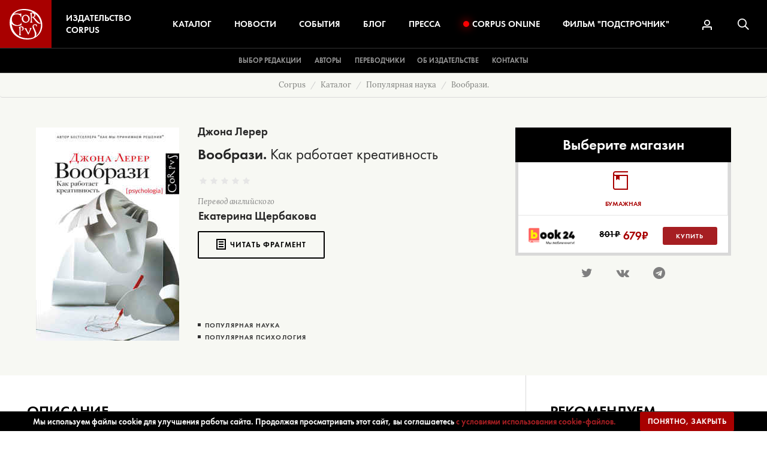

--- FILE ---
content_type: text/html; charset=utf-8
request_url: https://www.corpus.ru/products/lerer-voobrazi-kak-rabotaet-kreativnost.htm
body_size: 12288
content:
<!DOCTYPE html>
<html lang="ru" prefix="og: http://ogp.me/ns#" class="no-js wf-inactive">
<head>
	<meta charset="utf-8">
<meta name="viewport" content="width=device-width, height=device-height, initial-scale=1, user-scalable=no">
<meta http-equiv="x-ua-compatible" content="ie=edge">
<meta name="format-detection" content="telephone=no">

<title>Вообрази. | Издательство Corpus</title>
<meta name="description" content="Вообрази. Джона Лерер  Вообрази — Как работает креативность . В своей книге знаменитый научный журналист рассказывает о природе творчества." />
<meta name="keywords" content="Вообрази., популярная психология, психология, США" />


<meta name='yandex-verification' content='5356ff8fca1b7c9f' />
<meta name="msvalidate.01" content="0859CED6DAFABD52ACFA24306CB2A427" />
<meta name="google-site-verification" content="Cx5F8eGGOTDYWjN3xkS0R-92N3sR8nHWZ0hsL0JGE-0" />
<meta name="google-site-verification" content="tbFmzfIDUnWbTVBCbc7-cDZnWz2gbMPeOtCsVFQlq4Q" />



<link rel="canonical" href="https://www.corpus.ru/products/lerer-voobrazi-kak-rabotaet-kreativnost.htm" >

    <link rel="apple-touch-icon" sizes="180x180" href="/img/favicons/apple-touch-icon.png">
    <link rel="icon" type="image/png" href="/img/favicons/favicon-32x32.png" sizes="32x32">
    <link rel="icon" type="image/png" href="/img/favicons/favicon-16x16.png" sizes="16x16">
    <link rel="manifest" href="/img/favicons/manifest.json">
    <link rel="mask-icon" href="/img/favicons/safari-pinned-tab.svg" color="#a61e22">
    <link rel="shortcut icon" href="/img/favicons/favicon.ico">
    <meta name="apple-mobile-web-app-title" content="Издательство Corpus">
    <meta name="application-name" content="Издательство Corpus">
    <meta name="msapplication-config" content="/img/favicons/browserconfig.xml">
    <meta name="theme-color" content="#a61e22">

     <link rel="apple-touch-icon" sizes="180x180" href="/apple-touch-icon.png">
     <link rel="icon" type="image/png" sizes="32x32" href="/favicon-32x32.png">
 <link rel="icon" type="image/png" sizes="16x16" href="/favicon-16x16.png">
 <link rel="manifest" href="/manifest.json">
 <link rel="mask-icon" href="/safari-pinned-tab.svg" color="#a80000">
 <meta name="apple-mobile-web-app-title" content="Corpus.ru">
 <meta name="application-name" content="Corpus.ru">
 <meta name="theme-color" content="#ffffff">
	    <meta property="og:type" content="website">
    <!--<meta property="og:type" content="article" />-->
    <meta property="og:site_name" content="издательство Corpus">
    <meta property="og:url" content="https://www.corpus.ru/products/lerer-voobrazi-kak-rabotaet-kreativnost.htm">
    <meta property="og:title" content="Вообрази.">
    <meta property="og:description" content="Джона Лерер &quot;Вообрази — Как работает креативность&quot;. В своей книге знаменитый научный журналист рассказывает о природе творчества. ">
    <meta property="og:image:alt" content="Джона Лерер &quot;Вообрази — Как работает креативность&quot;. В своей книге знаменитый научный журналист рассказывает о природе творчества. " />
    <meta property="og:image" content="https://www.corpus.ru/picts/products/lehrer-imagine-1000.jpg" >


            

	
<link href="css/bootstrap.css?v=2024"  type="text/css" rel="stylesheet" >

<link href="css/style.css?v=2024"  type="text/css" rel="stylesheet" >





        


<!-- Yandex.Metrika counter -->
<script type="text/javascript" >
    (function (d, w, c) {
        (w[c] = w[c] || []).push(function() {
            try {
                w.yaCounter21913648 = new Ya.Metrika2({
                    id:21913648,
                    clickmap:true,
                    trackLinks:true,
                    accurateTrackBounce:true,
                    webvisor:true,
                    ecommerce:"dataLayer"
                });
            } catch(e) { }
        });

        var n = d.getElementsByTagName("script")[0],
            s = d.createElement("script"),
            f = function () { n.parentNode.insertBefore(s, n); };
        s.type = "text/javascript";
        s.async = true;
        s.src = "https://mc.yandex.ru/metrika/tag.js";

        if (w.opera == "[object Opera]") {
            d.addEventListener("DOMContentLoaded", f, false);
        } else { f(); }
    })(document, window, "yandex_metrika_callbacks2");
</script>
<noscript><div><img src="https://mc.yandex.ru/watch/21913648" style="position:absolute; left:-9999px;" alt="" /></div></noscript>
<!-- /Yandex.Metrika counter -->

</head>
<body itemscope itemtype="http://schema.org/WebPage">

	<div class="section-products_zoom action-default sku-978-5-17-077267-4">
		<header class="header">
			<div class="container-fluid header__container">

				<div class="header__sections">
					<div class="header__sections__logo">
						<a href="https://www.corpus.ru/" class="header__sections__logo__link">
							<img src="/img/logo.svg" alt="Издательство Corpus" class="header__sections__logo__link__img">
							<div class="header__sections__logo__link__caption">Издательство Corpus</div>
						</a>
					</div>
					<div class="header__sections__nav">
                        <div class="header__sections__nav__search">
                            <form action="/search_results/" method="GET" class="header__sections__nav__search__form">
                                <input type="search" name="params[search_text]" value="" placeholder="Поиск..." class="header__sections__nav__search__form__input">
                                <button type="submit" class="header__sections__nav__search__form__submit">
                                    <svg class="header__sections__nav__search__form__submit__icon">
                                        <use xlink:href="/img/sprite.svg?v=1#icon-search"></use>
                                    </svg>
                                </button>
                            </form>
                        </div>
						<a href="https://www.corpus.ru/products/" class="header__sections__nav__item">Каталог</a>
						<a href="https://www.corpus.ru/news/" class="header__sections__nav__item">Новости</a>
						<a href="https://www.corpus.ru/events/" class="header__sections__nav__item">События</a>
						<a href="https://www.corpus.ru/blog/" class="header__sections__nav__item">Блог</a>
						<a href="https://www.corpus.ru/press/" class="header__sections__nav__item">Пресса</a>
						<a href="https://www.corpus.ru/corpus-online/" class="header__sections__nav__item"><span class="record-icon"></span>Corpus&nbsp;Online</a>
						<a href="https://www.corpus.ru/podstrochnik/" class="header__sections__nav__item">Фильм&nbsp;"Подстрочник"</a>
						<div class="header__sections__nav__mobile">
                            <a href="https://www.corpus.ru/vibor-redakcii/" class="header__sections__nav__mobile__link">Выбор редакции</a>
							<a href="https://www.corpus.ru/authors/" class="header__sections__nav__mobile__link">Авторы</a>
							<a href="https://www.corpus.ru/translators/" class="header__sections__nav__mobile__link">Переводчики</a>

							
							<a href="https://www.corpus.ru/about/" class="header__sections__nav__mobile__link">Об издательстве</a>
							<a href="https://www.corpus.ru/contact/" class="header__sections__nav__mobile__link">Контакты</a>
							<div class="container">
								<div class="header__sections__nav__mobile__social">
									<a href="https://www.facebook.com/corpusbooks" target="_blank" class="header__sections__nav__mobile__social__link"><i class="fa fa-facebook"></i></a>
									<a href="https://twitter.com/corpusbooks" target="_blank" class="header__sections__nav__mobile__social__link"><i class="fa fa-twitter"></i></a>
                                    <a href="https://www.instagram.com/corpus_books/" target="_blank" class="header__sections__nav__mobile__social__link"><i class="fa fa-instagram"></i></a>
									
								</div>
                                
							</div>
						</div>
					</div>
					<div class="header__sections__icons">
						
						<form action="/search_results/" method="GET" class="js-searchform  ">
                            
                            
							<a href="#" title="Личный кабинет" class="header__sections__icons__item header__sections__icons__item-user js-loginpopup" rel="nofollow">
								<svg class="header__sections__icons__item__icon">
									<use xlink:href="/img/sprite.svg?v=1#icon-user"></use>
								</svg>
							</a>
                            
								<button type="submit" title="Поиск" class="header__sections__icons__item header__sections__icons__item-search js-searchbutton">
									<svg class="header__sections__icons__item__icon">
										<use xlink:href="/img/sprite.svg?v=1#icon-search"></use>
									</svg>
								</button>
							<div class="header__sections__icons__hamburger" data-toggle="class" data-element=".header__sections__nav" data-class="header__sections__nav-active">
								<div class="header__sections__icons__hamburger__box">
									<div class="header__sections__icons__hamburger__box__inner"></div>
								</div>
							</div>

							<input type="text" name="params[search_text]" class="search  " id="search" value="">
						</form>
					</div>
				</div>
				<div class="header__root hidden-xs hidden-sm">
					<div class="header__root__column">
                        <a href="https://www.corpus.ru/vibor-redakcii/" class="header__root__link">Выбор редакции</a>
						<a href="https://www.corpus.ru/authors/" class="header__root__link">Авторы</a>
						<a href="https://www.corpus.ru/translators/" class="header__root__link">Переводчики</a>
					</div>
					<div class="header__root__column">

						
					</div>
					<div class="header__root__column">
						<a href="https://www.corpus.ru/about/" class="header__root__link">Об издательстве</a>
						<a href="https://www.corpus.ru/contact/" class="header__root__link">Контакты</a>
					</div>
				</div>
			</div>
		</header>

<!--  -->
<div class="content sectionInfo unit-lgray">
    <ol class="breadcrumb unit-lgray" itemprop="breadcrumb">
        <li itemprop="itemListElement" itemscope itemtype="https://schema.org/ListItem"  class="breadcrumb-item path" TITLE="Corpus"><a href="https://www.corpus.ru/" itemprop="item"><span itemprop="name">Corpus</span></a><meta itemprop="position" content="1"></li>
<li itemprop="itemListElement" itemscope itemtype="https://schema.org/ListItem"  class="breadcrumb-item path" TITLE="Каталог"><a href="https://www.corpus.ru/products/" itemprop="item"><span itemprop="name">Каталог</span></a><meta itemprop="position" content="2"></li>
<li itemprop="itemListElement" itemscope itemtype="https://schema.org/ListItem"  class="breadcrumb-item path" TITLE="Популярная наука"><a href="https://www.corpus.ru/products/populjarnaja-nauka/" itemprop="item"><span itemprop="name">Популярная наука</span></a><meta itemprop="position" content="3"></li>
<li itemprop="itemListElement" itemscope itemtype="https://schema.org/ListItem"  class="breadcrumb-item path" TITLE="Вообрази."><a href="#" itemprop="item"><span itemprop="name">Вообрази.</span></a><meta itemprop="position" content="4"></li>
    </ol>
    

    

    <article>

        <div class="unit unit-lgray noPadding">
            <div class="container unit-lgray product_zoom">
                <div class="rowBlock noPadding noBorder">

                    <div class="productzoom">

                        <!-- MOBILE ONLY -->
                        
                        
<div class="productzoom__author hidden-sm hidden-md hidden-lg text-center">
<a href="https://www.corpus.ru/authors/dzhona-lerer.htm" class="productzoom__author__item">Джона Лерер</a>
</div>

                        <div class="productzoom__name hidden-sm hidden-md hidden-lg text-center">
                            Вообрази.
                            
                            <small class="productzoom__name__subname">Как работает креативность</small>
                            
                        </div>
                        <!-- /MOBILE ONLY -->

                        <div class="productzoom__top">
                            <div class="productzoom__top__info">
                                <div class="productzoom__top__info__image">
                                    
                                    <a href="/picts/products/lehrer-imagine-1000.jpg" class="productzoom__top__info__image__link fancybox" itemprop="image">
                                        <img src="/picts/products/tnw239-lehrer-imagine-1000.jpg" class="productzoom__top__info__image__link__img" alt="">
                                    </a>
                                    
                                </div>
                                <div class="productzoom__top__info__description">
                                    <div class="productzoom__top__info__description__main">
                                        
                                        <div class="productzoom__author hidden-xs">
<a href="https://www.corpus.ru/authors/dzhona-lerer.htm" class="productzoom__author__item" itemprop="author">Джона Лерер</a>
</div>
                                        <h1 class="productzoom__name hidden-xs" itemprop="name">
                                            Вообрази.
                                            
                                            <small class="productzoom__name__subname">Как работает креативность</small>
                                            
                                        </h1>

                                        <div class="productzoom__top__info__description__main__rating">
                                            <input name="SCORE" type="number" class="rating" min="0" max="5" step="1" data-size="xs" data-crtl="false" value="" data-show-Clear="false" data-show-caption="false" data-theme="krajee-fa">
                                        </div>

                                        
                                        <div class="productzoom__top__info__description__main__lang">
                                            <div class="productzoom__top__info__description__main__lang__from" data-seo="populjarnaja-nauka">Перевод английского</div>
                                            
<div class="productzoom__top__info__description__main__lang__translator">
    <a href="https://www.corpus.ru/translators/ekaterina-sherbakova.htm" class="productzoom__top__info__description__main__lang__translator__item" itemprop="translator">Екатерина Щербакова</a>
</div>

                                            
                                        </div>
                                        

                                        
                                            
                                            
                                            <div class="productzoom__top__info__description__main__fragment">
                                                <a target="_blank" href="/files/products/pages-from-lehrer-imagine-verstka-fin.pdf" class="productzoom__top__info__description__main__fragment__button">
                                                    <svg xmlns="http://www.w3.org/2000/svg" class="productzoom__top__info__description__main__fragment__button__icon"><use xmlns:xlink="http://www.w3.org/1999/xlink" xlink:href="/img/sprite.svg#icon-fragment"></use></svg>
                                                    <span>Читать фрагмент</span>
                                                </a>
                                            </div>
                                            
                                        

                                        
                                    </div>

                                    
                                    <div class="productzoom__top__info__description__categories">
                                        <a href="/products/populjarnaja-nauka/" title="Популярная наука" class="tags">Популярная наука</a><a href="/products/populjarnaja-psihologija/" title="Популярная психология" class="tags">Популярная психология</a>
                                    </div>
                                    
                                </div>
                            </div>
                            <div class="productzoom__top__buy">
                                


                                


    <div class="productzoom__top__buy__title">Выберите магазин</div>


<div class="tab-content productzoom__top__buy__tabs">
    <ul class="productzoom__top__buy__tabs__list">
        <li class="productzoom__top__buy__tabs__list__item  active  ">
    <a class="productzoom__top__buy__tabs__list__item__link" data-toggle="tab" href="#book" role="tab">
        <div class="productzoom__top__buy__tabs__list__item__link__icon">
            <svg>
                <use xlink:href="picts/book_types/book.svg#book"></use>
            </svg>
        </div>
        <div class="productzoom__top__buy__tabs__list__item__link__title">бумажная</div>
    </a>
</li>
    </ul>
    
<div class="tab-pane  active  " role="tabpanel" id="book">
	                                            <div class="productzoom__top__buy__tabs__shop__item">
                                                <img src="picts/stores/book24.png" alt="Book 24">
                                                
                                                <div class="productzoom__top__buy__tabs__shop__item__price">
                                                    
                                                        <div class="productzoom__top__buy__tabs__shop__item__price--oldprice">801₽</div>
                                                    
                                                    <div class="productzoom__top__buy__tabs__shop__item__price--newprice"><span itemprop="price">679</span>₽</div>
                                                </div>
                                                
                                                
                                                
                                                
                                                    <a href="https://book24.ru/product/voobrazi-141855/?partnerId=131040&utm_source=Corpus&utm_medium=catalog" target="_blank" class="orderBtn" itemprop="url">Купить</a>
                                                
                                                <div class="clearfix"></div>
                                            </div>
</div>

</div>





    <div class="shareBlock">
        
<a href='https://twitter.com/intent/tweet?url=https://www.corpus.ru/products/lerer-voobrazi-kak-rabotaet-kreativnost.htm&text=' target="_blank" class="shareItem"><i class="fa fa-twitter" aria-hidden="true"></i></a>
<a href='https://vk.com/share.php?url=https://www.corpus.ru/products/lerer-voobrazi-kak-rabotaet-kreativnost.htm' target="_blank" class="shareItem"><i class="fa fa-vk" aria-hidden="true"></i></a>

<a href='https://t.me/share/url?url=https://www.corpus.ru/products/lerer-voobrazi-kak-rabotaet-kreativnost.htm' target="_blank" class="shareItem"><i class="fa fa-telegram" aria-hidden="true"></i> </a>

    </div>

                            </div>
                        </div>
                    </div>
                </div>
            </div>


        </div>


        <div class="unit bookConnections">

            <div class="container unit-white">
                <div class="rowBlock noBorder noPadding">
                    <div class="row">

                        <div class="productRightBlock">
                            <h2 class="blockTitle">Рекомендуем</h2>
                            <div class="rowBlock">
                                <div class="row">
                                    <div class="book__item">
    <div class="book__item__container">
        <a href="https://www.corpus.ru/products/nil-shubin-kraya-zemli.htm">
            <div class="book__item__img">
                
                <img src="/picts/products/tnw100-cover1-kraya-zemli.jpg" alt="Края Земли" class="img-responsive">
                
            </div>
        </a>
        
        <div class="book__item__author">
            <a href="https://www.corpus.ru/authors/nil-shubin.htm">Нил Шубин</a>
        </div>
        <div class="book__item__title"><a href="https://www.corpus.ru/products/nil-shubin-kraya-zemli.htm">Края Земли</a></div>
		<div class="book__item__ec">
                    
                    <a href="https://www.corpus.ru/products/nil-shubin-kraya-zemli.htm" class="book__item__ec__buy">Купить</a>
                    
                    
                    
                </div>

        <div class="clearfix"></div>
    </div>
</div>
<div class="book__item">
    <div class="book__item__container">
        <a href="https://www.corpus.ru/products/kolin-merfi-kak-my-stareem.htm">
            <div class="book__item__img">
                
                <img src="/picts/products/tnw100-cover1-stareem.jpg" alt="Как мы стареем" class="img-responsive">
                
            </div>
        </a>
        
        <div class="book__item__author">
            <a href="https://www.corpus.ru/authors/kolin-myorfi.htm">Колин Мерфи</a>
        </div>
        <div class="book__item__title"><a href="https://www.corpus.ru/products/kolin-merfi-kak-my-stareem.htm">Как мы стареем</a></div>
		<div class="book__item__ec">
                    
                    <a href="https://www.corpus.ru/products/kolin-merfi-kak-my-stareem.htm" class="book__item__ec__buy">Купить</a>
                    
                    
                    
                </div>

        <div class="clearfix"></div>
    </div>
</div>
<div class="book__item">
    <div class="book__item__container">
        <a href="https://www.corpus.ru/products/tereza-levitt-eliksir.htm">
            <div class="book__item__img">
                
                <img src="/picts/products/tnw100-cover1-eleksir.jpg" alt="Эликсир" class="img-responsive">
                
            </div>
        </a>
        
        <div class="book__item__author">
            <a href="https://www.corpus.ru/authors/tereza-levitt.htm">Тереза Левитт</a>
        </div>
        <div class="book__item__title"><a href="https://www.corpus.ru/products/tereza-levitt-eliksir.htm">Эликсир</a></div>
		<div class="book__item__ec">
                    
                    <a href="https://www.corpus.ru/products/tereza-levitt-eliksir.htm" class="book__item__ec__buy">Купить</a>
                    
                    
                    
                </div>

        <div class="clearfix"></div>
    </div>
</div>
<div class="book__item">
    <div class="book__item__container">
        <a href="https://www.corpus.ru/products/georgij-vasilev-verhum.htm">
            <div class="book__item__img">
                
                <img src="/picts/products/tnw100-cover1-finfin.jpg" alt="Верхум" class="img-responsive">
                
            </div>
        </a>
        
        <div class="book__item__author">
            <a href="https://www.corpus.ru/authors/georgij-vasilev.htm">Георгий Васильев</a>
        </div>
        <div class="book__item__title"><a href="https://www.corpus.ru/products/georgij-vasilev-verhum.htm">Верхум</a></div>
		<div class="book__item__ec">
                    
                    <a href="https://www.corpus.ru/products/georgij-vasilev-verhum.htm" class="book__item__ec__buy">Купить</a>
                    
                    
                    
                </div>

        <div class="clearfix"></div>
    </div>
</div>
<div class="book__item">
    <div class="book__item__container">
        <a href="https://www.corpus.ru/products/richard-dokinz-nauka-dushi.htm">
            <div class="book__item__img">
                
                <img src="/picts/products/tnw100-cover1-nauka-dushi.jpg" alt="Наука души" class="img-responsive">
                
            </div>
        </a>
        
        <div class="book__item__author">
            <a href="https://www.corpus.ru/authors/richard-dokinz.htm">Ричард Докинз</a>
        </div>
        <div class="book__item__title"><a href="https://www.corpus.ru/products/richard-dokinz-nauka-dushi.htm">Наука души</a></div>
		<div class="book__item__ec">
                    
                    <a href="https://www.corpus.ru/products/richard-dokinz-nauka-dushi.htm" class="book__item__ec__buy">Купить</a>
                    
                    
                    
                </div>

        <div class="clearfix"></div>
    </div>
</div>

                                    
                                </div>
                            </div>
                        </div>


                        <div class="productLeftBlock">
                            
                            <div class="productszoom__longdesc">
                                <h2 class="blockTitle">Описание</h2>
                                <div class="rowBlock">
                                    <div class="rowBlockText description js-products_zoom-description-block" itemprop="description">
                                        
                                        В своей книге о природе творчества знаменитый научный журналист и постоянный автор The Wall Street Journal Джона Лерер доказывает, что воображение не берется из ниоткуда, как привыкли думать многие. Напротив, оно напрямую связано с психологическими и даже физиологическими процессами, происходящими в человеческом организме. Рассказывая увлекательные истории, знакомя читательскую аудиторию с различными подходами к творчеству на примере известных и успешных людей, он недвусмысленно намекает на то, что к творчеству способны все.&nbsp;Нужно просто знать, откуда берется воображение и как направить его в правильное русло.&nbsp;Предыдущая книга Лерера “Как мы принимаем решения” стала международным бестселлером.
                                    </div>
                                    <div class="moreBtnContainer js-products_zoom-description-toggle-container">
                                        <button class="linesBtn moreBtn js-products_zoom-description-toggle">Скрыть</button>
                                    </div>
                                    <div class="clearfix"></div>
                                </div>
                                <div class="clearfix"></div>
                            </div>
                            

                            

                            
                            

                            

                            


                            <div class="rowBlock section-bookInfo">
                                <h2 class="blockTitle">Информация о книге</h2>
                                <meta itemprop="publisher" content="Издательство &laquo;Корпус&raquo;">
                                <div class="rowBlock">
                                    
                                    
                                    <div class="row">
                                        <div class="col-md-6 rowBlockTitle">Рубрика</div>
                                        <div class="col-md-6 rowBlockText genre"><a href="/products/populjarnaja-nauka/" title="Популярная наука" class="tags">Популярная наука</a><a href="/products/populjarnaja-psihologija/" title="Популярная психология" class="tags">Популярная психология</a></div>
                                    </div>
                                    
                                    
                                    
                                    
                                    
                                    
                                    <div class="row">
                                        <div class="col-md-6 rowBlockTitle">Дата выхода</div>
                                        <div class="col-md-6 rowBlockText">
                                            14 июня 2013
                                            <meta itemprop="datePublished" content="2013-06-14 12:00:00">
                                        </div>
                                    </div>
                                    
                                    
                                    <div class="row">
                                        <div class="col-md-6 rowBlockTitle">ISBN</div>
                                        <div class="col-md-6 rowBlockText"><span itemprop="isbn">978-5-17-077267-4</span></div>
                                    </div>
                                    <div class="row">
                                        <div class="col-md-6 rowBlockTitle">Объем</div>
                                        <div class="col-md-6 rowBlockText"><span itemprop="numberOfPages">304</span> стр.</div>
                                    </div>
                                    
                                    <div class="row">
                                        <div class="col-md-6 rowBlockTitle">Тип обложки</div>
                                        <div class="col-md-6 rowBlockText">Твердый переплет</div>
                                    </div>
                                    <div class="row">
                                        <div class="col-md-6 rowBlockTitle">Формат</div>
                                        <div class="col-md-6 rowBlockText">60х90/16</div>
                                    </div>
                                </div>
                            </div>
                        </div>

                    </div>
                </div>
            </div>

            <div class="clearfix"></div>



        </div>
                <div class="unit unit-lgray noPadding">
            <div class="container unit-lgray section-opinion_zoom section-news_zoom">
                <div class="rowBlock noPadding noBorder">
                    <h2 class="blockTitle">Отзывы читателей</h2>
                    <div class="productzoom__opinion__cols">
                        <div class="productLeftBlock  noOpinion ">
                            <div class="rowBlock section-opinion_zoom section-news_zoom">
                            
                            
                                Отзывы отсутствуют
                            
                            <div class="clearfix"></div>
                            </div>
                        </div>
                       <div class="productRightBlock  noOpinion  ">
                            <div class="rowBlock">
                                <div class="tab-content">
                                    <div class="tab-pane active">
                                        <div class="priceBlock">


                                            <div class="type">Оценок пока нет</div>


                                        </div>
                                        <input id="book_id3" name="input-name" type="number" class="rating" min=0 max=5 step=1 data-size="xs" data-crtl="false" value="" data-show-Clear="false" data-show-caption="false" data-theme="krajee-fa">
                                        <button class="moreBtn" data-toggle="modal" data-target="#modal-write-review">
                                            Написать отзыв
                                        </button>
                                    </div>
                                    <div class="clearfix"></div>
                                </div>
                            </div>
                        </div>
                    </div>
                </div>
            </div>
        </div>

        <div class="modal fade" id="modal-write-review">
            <div class="modal-dialog">
                <div class="modal-content">
                    <div class="modal-header">
                        <button type="button" class="close" data-dismiss="modal" aria-hidden="true">&times;</button>
                        <h4 class="modal-title">Написать отзыв</h4>
                    </div>
                
                    <div class="modal-body">
                        <div class="text-center">
                            Авторизуйтесь, чтобы написать отзыв
                            <div class="u-login">
                                <div id="uLogin13" data-ulogin="display=panel;theme=flat;providers=vkontakte,facebook,twitter,instagram;hidden=google,mailru,yandex,odnoklassniki,livejournal,liveid,youtube,googleplus;mobilebuttons=0;fields=first_name,last_name,photo,email,nickname;redirect_uri=https%3A%2F%2Fwww.corpus.ru%2Fproducts%2Flerer-voobrazi-kak-rabotaet-kreativnost.htm%23COMMENTS_START"></div>
                            </div>
                        </div>
                    </div>
                    
                    
                </div>
            </div>
        </div>


    </article>

</div>
<div class="footer">
  <div class="container-fluid">
    <div class="row">

      <div class="col-md-12 subscribe subscribe--footer">
        

        <div class="subscribe__caption">Подписаться на&nbsp;новости</div>
        <div class="subscribe__text">
          Только самая важная информация о новинках и событиях.
          <br> Никакого спама.
          
        </div>
        <form action="/" method="post" class="js-form-subscribe">
          <div class="form_err_message error_message" style="display: none;">
            <span class="form_mandatory_error" style="display: none;">Пожалуйста, заполните обязательные поля<br></span>
            <span class="validate_terms_error" style="display: none;">Необходимо Ваше согласие с политикой конфиденциальности<br></span>
          </div>
          <div class="subscribeContainer">
            <div class="subscribe__input">
              <input type="email" name="DATA[EMAIL]" placeholder="Ваш e-mail" class="form-control subscribe__input__email mandatory email">
              <div class="separator"></div>
              <select name="DATA[CITY]" class="form-control subscribe__input__city mandatory">
    <option value="Москва">Москва</option>
    <option value="Санкт-Петербург">Санкт-Петербург</option>
    <option value="Города нет в списке">[Города нет в списке]</option>
    <option value="Апатиты">Апатиты</option>
    <option value="Архангельск">Архангельск</option>
    <option value="Балашиха">Балашиха</option>
    <option value="Барабинск">Барабинск</option>
    <option value="Барнаул">Барнаул</option>
    <option value="Бежецк">Бежецк</option>
    <option value="Белгород">Белгород</option>
    <option value="Братск">Братск</option>
    <option value="Бузулук">Бузулук</option>
    <option value="Владивосток">Владивосток</option>
    <option value="Владикавказ">Владикавказ</option>
    <option value="Владимир">Владимир</option>
    <option value="Волгоград">Волгоград</option>
    <option value="Волоколамск">Волоколамск</option>
    <option value="Воронеж">Воронеж</option>
    <option value="Геленджик">Геленджик</option>
    <option value="Екатеринбург">Екатеринбург</option>
    <option value="Железногорск">Железногорск</option>
    <option value="Иваново">Иваново</option>
    <option value="Ижевск">Ижевск</option>
    <option value="Иркутск">Иркутск</option>
    <option value="Йошкар-Ола">Йошкар-Ола</option>
    <option value="Казань">Казань</option>
    <option value="Калининград">Калининград</option>
    <option value="Калуга">Калуга</option>
    <option value="Каспийск">Каспийск</option>
    <option value="Киров">Киров</option>
    <option value="Климовск">Климовск</option>
    <option value="Ковров">Ковров</option>
    <option value="Коломна">Коломна</option>
    <option value="Кострома">Кострома</option>
    <option value="Краснодар">Краснодар</option>
    <option value="Красноярск">Красноярск</option>
    <option value="Курск">Курск</option>
    <option value="Липецк">Липецк</option>
    <option value="Лобня">Лобня</option>
    <option value="Магадан">Магадан</option>
    <option value="Майкоп">Майкоп</option>
    <option value="Миасс">Миасс</option>

    <option value="Находка">Находка</option>
    <option value="Нижнекамск">Нижнекамск</option>
    <option value="Нижний Новгород">Нижний Новгород</option>
    <option value="Новокузнецк">Новокузнецк</option>
    <option value="Новосибирск">Новосибирск</option>
    <option value="Новоуральск">Новоуральск</option>
    <option value="Новый Уренгой">Новый Уренгой</option>
    <option value="Норильск">Норильск</option>
    <option value="Нягань">Нягань</option>
    <option value="Обнинск">Обнинск</option>
    <option value="Омск">Омск</option>
    <option value="Оренбург">Оренбург</option>
    <option value="Пенза">Пенза</option>
    <option value="Пермь">Пермь</option>
    <option value="Пущино">Пущино</option>
    <option value="Пятигорск">Пятигорск</option>
    <option value="Ростов-на-Дону">Ростов-на-Дону</option>
    <option value="Рязань">Рязань</option>
    <option value="Салехард">Салехард</option>
    <option value="Самара">Самара</option>

    <option value="Саранск">Саранск</option>
    <option value="Саратов">Саратов</option>
    <option value="Севастополь">Севастополь</option>
    <option value="Сергиев Посад">Сергиев Посад</option>
    <option value="Симферополь">Симферополь</option>
    <option value="Смоленск">Смоленск</option>
    <option value="Сочи">Сочи</option>
    <option value="Ставрополь">Ставрополь</option>
    <option value="Старый Оскол">Старый Оскол</option>
    <option value="Сургут">Сургут</option>
    <option value="Сызрань">Сызрань</option>
    <option value="Сыктывкар">Сыктывкар</option>
    <option value="Таганрог">Таганрог</option>
    <option value="Тамбов">Тамбов</option>
    <option value="Тверь">Тверь</option>
    <option value="Тольятти">Тольятти</option>
    <option value="Томск">Томск</option>
    <option value="Туапсе">Туапсе</option>
    <option value="Тула">Тула</option>
    <option value="Тюмень">Тюмень</option>
    <option value="Улан-Удэ">Улан-Удэ</option>
    <option value="Усинск">Усинск</option>
    <option value="Уфа">Уфа</option>
    <option value="Хабаровск">Хабаровск</option>
    <option value="Ханты-Мансийск">Ханты-Мансийск</option>
    <option value="Чебоксары">Чебоксары</option>
    <option value="Челябинск">Челябинск</option>
    <option value="Череповец">Череповец</option>
    <option value="Черкесск">Черкесск</option>
    <option value="Шадринск">Шадринск</option>
    <option value="Якутск">Якутск</option>
    <option value="Ярославль">Ярославль</option>
</select>

              <button type="submit" class="btn btn-transparent subscribe__input__submit">Подписаться</button>
              <div class="clearfix"></div>
            </div>
          </div>
          <div class="subscribe__checkbox">
            <input type="hidden" name="DATA[PRIVACY]" value="0">
            <span class="privacyText"><input type="checkbox" id="privacyf" name="DATA[PRIVACY]" value="1" class="form-control subscribe__checkbox__privacy mandatory-must-agree"><span class="privacyChecked"></span>
              <label for="privacyf">
                При отправке данной формы Вы соглашаетесь с нашей <a href="/privacy-policy/">политикой конфиденциальности</a></label>
            </span>
          </div>


          <input type="hidden" name="section" value="index">
          <input type="hidden" name="ac" value="subscribe">
          <input type="hidden" name="next_section" value="subscribe_thanks">
          <input type="hidden" name="next_action" value="">
          <input type="hidden" name="tag" value="DEFAULT">

        </form>

        

      </div>
    </div>
    <div class="footer__nav">
      <div class="row">
        <div class="col-xs-12">
          <a href="https://www.corpus.ru/about/">ОБ ИЗДАТЕЛЬСТВЕ</a>
          <a href="https://www.corpus.ru/authors/">АВТОРЫ</a>
          <a href="https://www.corpus.ru/translators/">ПЕРЕВОДЧИКИ</a>
          <a href="https://www.corpus.ru/press/">ПРЕССА</a>
          <a href="https://www.corpus.ru/news/">НОВОСТИ</a>
          <a href="https://www.corpus.ru/events/">СОБЫТИЯ</a>
          
          <a href="https://www.corpus.ru/blog/">БЛОГ</a>
          <a href="https://www.corpus.ru/contact/">КОНТАКТЫ</a>
        </div>
      </div>
    </div>
    <div class="footer__copyright">
      <div class="footer__copyright__left">
        &copy; 2009 — 2026 <a href="https://www.corpus.ru/">Издательство Corpus</a>
      </div>
      <div class="footer__follow">
        
        <a href="https://vk.com/izdatelstvo_corpus" target="_blank" class="footer__follow__item"><i class="fa fa-vk" aria-hidden="true"></i></a>
        <a href="https://twitter.com/corpusbooks" target="_blank" class="footer__follow__item"><i class="fa fa-twitter" aria-hidden="true"></i> </a>
        <a href="https://t.me/Corpusbooks" target="_blank" class="footer__follow__item"><i class="fa fa-telegram" aria-hidden="true"></i> </a>
      </div>
      <div class="footer__copyright__right">
        Дизайн и разрaботка <a href="https://www.corpus.ru/" target="_blank" rel="nofollow noopener">Издательство Corpus</a>
      </div>
    </div>
  </div>
</div>

<div class="cookie hidden">
  <div class="conteiner">
    <div class="cookie__wrapper">
      <p>
        Мы используем файлы cookie для улучшения работы сайта. Продолжая просматривать этот сайт, вы соглашаетесь <a href="https://www.corpus.ru/cookie-policy/">с условиями использования cookie-файлов.</a>
      </p>
      <button type="button" class="text-uppercase btn btn-primary js_apply_cookie">Понятно, закрыть</button>
    </div>
  </div>
</div>
<div class="accpopup" style="display: none;">
    <div class="accpopup__tab accpopup__tab--login" data-remove-class-from-parent="accpopup--lg">
        <h2>Вход <span class="pull-right loginpopup__close js-loginpopup">&times;</span></h2>

        <form action="https://www.corpus.ru/" method="POST" name="login_form" id="login_form" class="formlogin">
            <span class="hidden ajax_next_url">https://www.corpus.ru/acc_bo</span>

            <div class="text-center form_err_message error_mess">
                <span class="form_email_error error_mess">E-mail введен некорректно<br></span>
                <span class="form_password_error error_mess">Пароли не совпадают<br></span>
                <span class="form_mandatory_error error_mess">Пожалуйста, заполните обязательные поля!<br></span>
                <span class="hidden error_mess err_wrong_login">Неправильный e-mail и/или пароль<br></span>
                <span class="hidden error_mess acc_disabled">Ваш аккаунт не активирован<br></span>
                <span class="hidden error_mess err_can_not_be_empty">Пожалуйста, заполните обязательные поля!<br></span>
                <span class="hidden error_mess text-center password_reset">Сообщение для восстановления пароля отправлено на Ваш e-mail<br></span>
            </div>

            <div class="form-group">
                <label class="control-label">E-mail:<b class="madatorystar">*</b></label>
                <input type="text" name="DATA[EMAIL]" value="" autocomplete="email" class="mandatory email form-control" placeholder="">
            </div>

            <div class="form-group">
                <div class="clearfix">
                    <label class="control-label">
                        Пароль:<b class="madatorystar">*</b>
                    </label>
                    <a href="#" class="pull-right js-accpopup-switchto login_forgot_pass" data-accpopup-switchto=".accpopup__tab--forgot" rel="nofollow">Забыли пароль?</a>
                </div>
                <input type="password" name="DATA[PASSWORD1]" autocomplete="current-password" value="" class="mandatory form-control" placeholder="">
            </div>

            <div class="form-group lastGroup">
                <div class="row">
                    <div class="col-xs-6">
                        <div class="checkbox">
                            <label for="REMEMBER">
                                <input type="hidden" name="DATA[REMEMBER_ME]" value="0">
                                <input type="checkbox" name="DATA[REMEMBER_ME]" value="1" id="REMEMBER" checked> Запомнить меня
                            </label>
                        </div>
                    </div>
                    <div class="col-xs-6">
                        <button type="submit" class="btn btn-primary pull-right">Войти</button>
                    </div>
                </div>
            </div>


            <input type="hidden" name="section" value="login">
            <input type="hidden" name="ac" value="login">
            <input type="hidden" name="destination" value="acc_bo">
            <input type="hidden" name="ACC_TPY" value="CUSTOMERS">
            <input type="hidden" name="userid" value="" ID="USERID">
            <input type="hidden" name="return2referrer" value="1">
            <!--Use .ajax_next_url to control redirect after login-->
        </form>
        <div class="accpopup__register">
            Нет аккаунта? <a href="#" class="js-accpopup-switchto" data-accpopup-switchto=".accpopup__tab--register">Зарегистрируйтесь</a>
        </div>
    </div>
    <div class="accpopup__tab accpopup__tab--forgot hidden" data-remove-class-from-parent="accpopup--lg">
        <h2>Восстановить пароль <span class="pull-right loginpopup__close js-loginpopup">&times;</span></h2>
        <form action="index.php" method="post" name="forgot_form" id="forgot_form" class="form-horizontal">
            <span class="hidden ajax_next_url"><!--replace this comment with URL--></span>
            <div class="text-center form_err_message error_mess">
                <br>
                <span class="form_email_error">Value entered for e-mail is invalid<br></span>
                <span class="form_mandatory_error">Email can not be blank</span>
                <span class="hidden error_mess err_acc_not_found_subportal">Account with that email address does not exist at this portal. Please try again.</span>
                <span class="hidden error_mess err_acc_not_found">Account with that email address does not exist. Please try again.</span>
                <span class="hidden error_mess err_service_unavailable">Service temporary unavailable.</span>
            </div>


            <div class="form_block login_form">
                <div class="row">
                    <div class="clearfix">
                        <label class="control-label">E-mail:<b class="madatorystar">*</b></label>
                        <a href="#" class="pull-right js-accpopup-switchto" data-accpopup-switchto=".accpopup__tab--login" rel="nofollow">Вход</a>
                    </div>
                    <input type="text" name="DATA[EMAIL]" value="" autocomplete="email" class="mandatory email form-control" placeholder="">
                </div>
                <div class="form-group lastGroup">
                    <button type="submit" class="btn btn-primary pull-right">Восстановить пароль</button>
                </div>
            </div>
            <input type=hidden name="ACC_TPY" value="CUSTOMERS">
            <input type=hidden name="DATA[ACC_TPY]" value="CUSTOMERS">

            <input type="hidden" name="section" value="forgot_pass">
            <input type="hidden" name="ac" value="update">
            <input type="hidden" name="userid" value="">

            <!--Use .ajax_next_url to control redirect after login-->
        </form>
    </div>
    <div class="accpopup__tab accpopup__tab--register hidden" data-add-class-to-parent="accpopup--lg">
        <h2>Регистрация <span class="pull-right loginpopup__close js-loginpopup">&times;</span></h2>
        <form action="https://www.corpus.ru/" method="post" name="REGISTRATION" class="registration_form form-horizontal" enctype="multipart/form-data" data-json="1">
            <span class="hidden ajax_next_url"><!--replace this comment with URL--></span>
            <div class="text-center form_err_message error_mess">
                <br>
                <span class="form_email_error">Value entered for e-mail is invalid<br></span>
                <span class="form_mandatory_error">Email can not be blank</span>
                <span class="hidden error_mess err_acc_not_found_subportal">Account with that email address does not exist at this portal. Please try again.</span>
                <span class="hidden error_mess err_acc_not_found">Account with that email address does not exist. Please try again.</span>
                <span class="hidden error_mess err_service_unavailable">Service temporary unavailable.</span>
            </div>


            <div class="form_block login_form">
                <div class="row">
                    <div class="col-md-6">
                        <label class="control-label">Имя: <b class="madatorystar">*</b></label>
                        <input type="text" name="DATA[FNAME]" value="" class="mandatory form-control" autocomplete="given-name" placeholder="">
                    </div>
                    <div class="col-md-6">
                        <label class="control-label">Фамилия: <b class="madatorystar">*</b></label>
                        <input type="text" name="DATA[LNAME]" value="" class="mandatory form-control" autocomplete="family-name" placeholder="">

                    </div>
                </div>
                <div class="row">
                    <div class="col-md-6">
                        <label class="control-label">Пароль: <b class="madatorystar">*</b></label>
                        <input type="password" name="DATA[PASSWORD1]" id="PASSWORD1" autocomplete="new-password" value="" class="mandatory form-control" placeholder="">
                    </div>
                    <div class="col-md-6">
                        <label class="control-label">Повторите пароль: <b class="madatorystar">*</b></label>
                        <input type="password" name="DATA[PASSWORD2]" id="PASSWORD2" autocomplete="new-password" value="" class="mandatory form-control" placeholder="">

                    </div>
                </div>
                <div class="row">
                    <div class="col-md-6">
                        <label class="control-label">Телефон: <b class="madatorystar">*</b></label>
                        <input type="tel" name="DATA[PHONE]" value="" autocomplete="tel" class="mandatory form-control" placeholder="">
                    </div>
                    <div class="col-md-6">
                        <label class="control-label">E-mail: <b class="madatorystar">*</b></label>
                        <input type="text" name="DATA[EMAIL]" value="" autocomplete="email" class="mandatory form-control" placeholder="">

                    </div>
                </div>
                <div class="checkbox form-group">
                    <label for="REGISTER_PRIVACY">
                        <input type="checkbox" name="DATA[PRIVACY]" value="1" id="REGISTER_PRIVACY" class="checkbox mandatory" checked> Я&nbsp;даю согласие на&nbsp;обработку своих персональных данных и&nbsp;соглашаюсь с&nbsp;<a href="https://www.corpus.ru/privacy-policy/">политикой конфиденциальности</a>
                    </label>
                </div>

                <div class="form-group lastGroup">
                    <div class="row">
                        <div class="col-xs-12">
                            <button type="submit" class="btn btn-primary">Зарегистрироваться</button>
                        </div>
                    </div>
                </div>
            </div>
            <input type="hidden" name="BUFFER" value="REGISTRATION">
            <input type="hidden" name="section" value="register">
            <input type="hidden" name="DATA[ACC_TPY]" value="CUSTOMERS">
            <input type="hidden" name="ac" value="register">
            <input type="hidden" name="next_action" value="">
            <input type="hidden" name="next_section" value="register_thanks"> 	<input type="hidden" name="params[cat_id]" value="populjarnaja-nauka">
 <input type="hidden" value="" name="DATA[ID]" id="ID" class=" form-control" >
        </form>
        <div class="accpopup__register">
            Есть аккаунт? <a href="#" class="js-accpopup-switchto" data-accpopup-switchto=".accpopup__tab--login" rel="nofollow">Войти</a>
        </div>
    </div>

</div>

<div class="modal fade" id="modal-subscribethanks">
    <div class="modal-dialog">
        <div class="modal-content">
            <div class="modal-header">
                <button type="button" class="close" data-dismiss="modal" aria-hidden="true">&times;</button>
                <h4 class="modal-title text-center">Спасибо!</h4>
            </div>
            <div class="modal-body">
                <div class="text-center">
                    <div class="h2"><i class="fa fa-check-square-o fa-5x" aria-hidden="true"></i></div>
                    <div class="h3">Вы подписались на новости нашего сайта!<br><a href="#" data-dismiss="modal">Закрыть</a></div>
                </div>
            </div>
        </div>
    </div>
</div>


<link rel="stylesheet" href="//cdnjs.cloudflare.com/ajax/libs/fancybox/3.0.47/jquery.fancybox.min.css">
<link rel="stylesheet" href="//maxcdn.bootstrapcdn.com/font-awesome/4.7.0/css/font-awesome.min.css">
<link rel="stylesheet" href="//cdn.jsdelivr.net/jquery.slick/1.6.0/slick.css" />
<link href="css/star-rating.css?v=2024"  type="text/css" rel="stylesheet" >




<script src="//code.jquery.com/jquery-1.12.4.min.js"></script>
<script src="//maxcdn.bootstrapcdn.com/bootstrap/3.3.7/js/bootstrap.min.js" defer></script>
<script src="js/jquery.form.min.js?v=2024"  type="text/javascript" defer></script>
<script src="js/jquery.adrecom.form.valid.min.js?v=2024"  type="text/javascript" defer></script>
<script src="js/svg4everybody.min.js?v=2024"  type="text/javascript" defer></script>
<script src="js/slick.min.js?v=2024"  type="text/javascript" defer></script>
<script src="js/jquery.fancybox.min.js?v=2024"  type="text/javascript" defer></script>
<script src="js/star-rating.min.js?v=2024"  type="text/javascript" defer></script>



<script src="js/theme.min.js?v=2024"  type="text/javascript" defer></script>
<script src="js/script.js?v=2024"  type="text/javascript" defer></script>







<!-- Top.Mail.Ru counter -->
<script type="text/javascript">
var _tmr = window._tmr || (window._tmr = []);
_tmr.push({id: "3579686", type: "pageView", start: (new Date()).getTime()});
(function (d, w, id) {
  if (d.getElementById(id)) return;
  var ts = d.createElement("script"); ts.type = "text/javascript"; ts.async = true; ts.id = id;
  ts.src = "https://top-fwz1.mail.ru/js/code.js";
  var f = function () {var s = d.getElementsByTagName("script")[0]; s.parentNode.insertBefore(ts, s);};
  if (w.opera == "[object Opera]") { d.addEventListener("DOMContentLoaded", f, false); } else { f(); }
})(document, window, "tmr-code");
</script>
<noscript><div><img src="https://top-fwz1.mail.ru/counter?id=3579686;js=na" style="position:absolute;left:-9999px;" alt="Top.Mail.Ru" /></div></noscript>
<!-- /Top.Mail.Ru counter -->
</body>

</html><!--
Page: products_zoom, (Action: default) 
TOP template: templates/top.html
MIDDLE template: templates/mid_products_zoom.html
BOTTOM template: templates/bottom.html

Include: templates/inc_meta.html
Include: templates/inc_og_tags.html
Include: templates/inc_top_scripts.html
Include: templates/inc_analytics.html
Include: templates/inc_cities.html
Include: templates/inc_store_selection_pred.html
Include: templates/inc_share.html
Include: templates/inc_share.html at module LIST_corpus_book_types
Include: templates/inc_cookie.html
Include: templates/inc_login.html
Include: templates/inc_modals.html
Include: templates/inc_bot_scripts.html
Include: templates/lists/inc_products_zoom_subscribe_to_book.html at module LIST_corpus_book_types
Include: templates/lists/inc_cities.html at module LIST_corpus_book_types

$LIST_products_zoom Type: LIST  (xml) () 
$LIST_simple_list Type: LIST  (xml) (
			 ITEM_TEMPLATE: templates/lists/prod_auth_mob_item.html
			 ENTIRE_LIST_TEMPLATE: templates/lists/prod_auth_mob_list.html) 
$LIST_simple_list [1] Type: LIST  (xml) (
			 ITEM_TEMPLATE: templates/lists/prod_auth_item.html
			 ENTIRE_LIST_TEMPLATE: templates/lists/prod_auth_list.html) 
$LIST_simple_list [2] Type: LIST  (xml) (
			 ITEM_TEMPLATE: templates/lists/prod_trans_item.html
			 ENTIRE_LIST_TEMPLATE: templates/lists/prod_trans_list.html) 
$LIST_corpus_book_types Type: LIST  (xml) (
			 ITEM_TEMPLATE: templates/lists/corpus_book_types_item.html
			 ENTIRE_LIST_TEMPLATE: templates/lists/corpus_book_types_list.html
			 COLUMN:NAME: (hard-coded) [BO] 
			 COLUMN:TAG: (hard-coded) [BO] 
			 COLUMN:ICON: (hard-coded) [BO] ) 
$LIST_corpus_book_types [1] Type: LIST  (xml) (
			 ITEM_TEMPLATE: templates/lists/corpus_book_prices4type_item.html
			 ENTIRE_LIST_TEMPLATE: templates/lists/list.html
			 COLUMN:NAME: (hard-coded) [BO] 
			 COLUMN:TAG: (hard-coded) [BO] 
			 COLUMN:ICON: (hard-coded) [BO] ) 
$LIST_corpus_stores4book Type: LIST  (xml) (
			 ITEM_TEMPLATE: templates/lists/corpus_stores4book_item.html
			 ENTIRE_LIST_TEMPLATE: templates/lists/corpus_stores4book_list.html
			 COLUMN:NAME: (hard-coded) [BO] 
			 COLUMN:TAG: (hard-coded) [BO] 
			 COLUMN:LOGO: (hard-coded) [BO] 
			 COLUMN:PRICE: (hard-coded) [BO] 
			 COLUMN:MSRP: (hard-coded) [BO] 
			 COLUMN:YOU_SAVE: (hard-coded) [BO] 
			 COLUMN:URL: (hard-coded) [BO] ) 
$LIST_products Type: LIST  (xml) (
			 ITEM_TEMPLATE: templates/lists/products_zoom_related_item.html
			 ENTIRE_LIST_TEMPLATE: templates/lists/list.html
			 DETAILS_AUTHORS_ITEM_TEMPLATE: templates/lists/product_upsale_author_link.html) 
$LIST_products_testimonials Type: LIST  (xml) (
			 ITEM_TEMPLATE: templates/lists/products_zoom_testimonials_item.html
			 ENTIRE_LIST_TEMPLATE: templates/lists/products_zoom_testimonials_list.html) 
$LIST_simple_list [3] Type: LIST  (xml) (
			 ITEM_TEMPLATE: templates/lists/products_zoom_video_item.html
			 ENTIRE_LIST_TEMPLATE: templates/lists/products_zoom_video_list.html) 
$LIST_blog Type: LIST  (xml) (
			 ITEM_TEMPLATE: templates/lists/products_zoom_blog_item.html
			 ENTIRE_LIST_TEMPLATE: templates/lists/products_zoom_blog_list.html) 
$LIST_articles Type: LIST  (xml) (
			 ITEM_TEMPLATE: templates/lists/products_zoom_press_item.html
			 ENTIRE_LIST_TEMPLATE: templates/lists/products_zoom_press_list.html) 
$LIST_events Type: LIST  (xml) (
			 ITEM_TEMPLATE: templates/lists/products_zoom_event_item.html
			 ENTIRE_LIST_TEMPLATE: templates/lists/products_zoom_event_list.html) 
$LIST_visitors_comments_list Type: LIST  (xml) (
			 ITEM_TEMPLATE: templates/lists/visitors_comments_list_item.html
			 ENTIRE_LIST_TEMPLATE: templates/lists/visitors_comments_list_list.html) 
$FORM_START_COMMENTS Type: FORM  (xml) () 
-->


--- FILE ---
content_type: image/svg+xml
request_url: https://www.corpus.ru/img/logo.svg
body_size: 1525
content:
<svg xmlns="http://www.w3.org/2000/svg" width="55" height="51" viewBox="0 0 55 51">
    <defs>
        <style>
            .cls-1{fill:#fff;fill-rule:evenodd}
        </style>
    </defs>
    <path class="cls-1" d="M24.44 0C16.866 0 10.329 2.363 5.96 6.609c-7.762 7.543-8.3 24.531.48 34.693 5.539 6.411 13.978 9.7 23.2 9.7C47.1 51 55 38.059 55 27.355 55 12.322 43.878 0 24.44 0m27.692 23.022a3.105 3.105 0 0 1-3-.626 50.568 50.568 0 0 1-6.647-6.977 4.144 4.144 0 0 0-2.265-1.66 5.072 5.072 0 0 0 .552-.125 3.585 3.585 0 0 0 2.478-4.136 3.9 3.9 0 0 0-.54-1.657 25.659 25.659 0 0 1 9.421 15.181m-15-13.814c0-1.333-.239-2.043 1.436-2.043a3.132 3.132 0 0 1 2.567 4.747 2.336 2.336 0 0 1-2.112.97h-1.8v-.251s-.087-2.64-.087-3.423m6.748 36.243a7.348 7.348 0 0 0 .736-6.472c-.819-2.213-2.062-4.573-3.095-6.871-.913-2.033-2.076-4.526.177-5.248a2.7 2.7 0 0 1 3.33 2.082c.112.52.328.7.5.68.4-.046.216-1.729.29-2.527s-.038-.985-.445-1.137a8.88 8.88 0 0 0-3.331-.34c-1.881.14-5.439 1.7-2.187 8.361 1.032 2.113 2.437 4.414 2.519 8.325a5.382 5.382 0 0 1-3.181 5.444 25.82 25.82 0 0 1-8.17 1.21c-19.305 0-26.341-12.978-27.763-24.333 2.787 3.225 7.383 3.73 9.221 3.73a52.9 52.9 0 0 0 7.02-.94c.7-.032.474-.517.412-2.46s.094-2.137-.284-2.1-.317.713-.728 1.424c-1.866 2.85-6.039 2.656-6.388 2.656S3.7 26.281 3.7 17.54s7.019-8.635 7.019-8.635c3.275-.14 6.836.662 7.692 3.464.392 1.287.641 1.549.9 1.481a.518.518 0 0 0 .323-.649 37.763 37.763 0 0 1-.128-4.533c.128-1.555-.411-1.263-.758-1.134a5.054 5.054 0 0 1-2.025.388 48.852 48.852 0 0 0-5.912-.517 10.915 10.915 0 0 0-3.427.571C10.57 4.493 15.745 2 23.735 2a31.828 31.828 0 0 1 16.1 3.917 5.48 5.48 0 0 0-.989-.088c-2.6 0-4.429 1.106-4.429 1.419a3.665 3.665 0 0 0 .556 1.032c.8 1.38 1.093 12.129.2 13.437-.52.754-.893.891-.815 1.13.032.1.07.135.245.135a13.826 13.826 0 0 1 1.627-.172c.9 0 1.18.094 1.823.126.253.013.319.026.359-.075.1-.242-.21-.3-.451-.646-.4-.563-.7-2.541-.7-8.05 1.951 0 1.695.066 3.279 2.1 1.087 1.394 1.587 2.185 4.215 5.2 2.651 3.042 4.643 3.227 6.082 3.013a1.791 1.791 0 0 0 1.412-.873 22.317 22.317 0 0 1 .348 3.833s.225 11.912-8.706 18.013M28.113 22.872a6.8 6.8 0 0 0 5.584-7.762 6.67 6.67 0 0 0-7.789-5.416 6.8 6.8 0 0 0-5.582 7.763 6.669 6.669 0 0 0 7.787 5.416m-2.364-11.859c2.307-.659 4.793 1.156 5.548 4.05s-.5 5.775-2.812 6.433-4.79-1.157-5.548-4.052.5-5.774 2.812-6.432m-6.546 18c-1.922.12-3.793 1-3.793 1.315a6.865 6.865 0 0 1 .822 1.74 39.807 39.807 0 0 1 .02 10.221 5.3 5.3 0 0 1-.475 1.611c-.013.113.063.143.278.143.551 0 1.074-.093 1.486-.084.115 0 1.065.094 1.252.094.408 0 .568.024.538-.241a3.4 3.4 0 0 1-.914-1.688 91.476 91.476 0 0 1-.119-10.292c.1-1.393.06-1.63 1.048-1.63 1.48 0 2.4 1.459 2.4 2.98 0 2.788-2.522 2.218-2.333 2.878a1.685 1.685 0 0 0 1.052.155 3.348 3.348 0 0 0 3.177-3.977c-.386-3.088-2.6-3.34-4.437-3.226m15.87 2.669c-1.956.075-1.3.492-1.222.758a2.242 2.242 0 0 1 .186 1.782 24.476 24.476 0 0 1-1.4 3.673c-.748 1.739-.81 1.775-.958 1.775s-.281-.1-.879-1.271a27.7 27.7 0 0 1-2.194-4.935c-.491-1.8-.495-1.291-2.332-1.291 0 0-1.73-.309-1.63.267.052.3 1.1.918 1.739 1.811a38.005 38.005 0 0 1 2.838 4.939c2.044 4.13 2.074 3.715 2.223 3.715a14.343 14.343 0 0 0 1.453-2.547c.585-1.125 2.549-5.834 3.512-7.235s.622-1.516-1.333-1.442"/>
</svg>


--- FILE ---
content_type: image/svg+xml
request_url: https://www.corpus.ru/products/picts/book_types/book.svg
body_size: 563
content:
<svg xmlns="http://www.w3.org/2000/svg" xmlns:xlink="http://www.w3.org/1999/xlink" width="25px" height="31px">
    <path fill-rule="evenodd" id="book" d="M3.772,2.000 L25.000,2.000 L25.000,-0.000 L3.772,-0.000 C1.689,-0.000 -0.000,1.689 -0.000,3.773 L-0.000,27.395 C-0.000,29.417 1.499,31.000 3.412,31.000 L25.000,31.000 L25.000,6.000 L3.772,6.000 C2.793,6.000 2.000,5.206 2.000,4.227 L2.000,3.773 C2.000,2.793 2.793,2.000 3.772,2.000 ZM3.772,8.000 L5.000,8.000 L5.000,14.896 L8.000,13.000 L11.000,14.896 L11.000,8.000 L23.000,8.000 L23.000,29.000 L3.412,29.000 C2.495,29.000 2.000,28.173 2.000,27.395 L2.000,7.557 C2.529,7.840 3.132,8.000 3.772,8.000 Z" />
</svg>


--- FILE ---
content_type: image/svg+xml
request_url: https://www.corpus.ru/img/sprite.svg?v=1
body_size: 1836
content:
<svg version="1.1" xmlns="http://www.w3.org/2000/svg" xmlns:xlink="http://www.w3.org/1999/xlink">
    <defs>
        <symbol id="icon-cart" viewBox="0 0 36 32">
            <path class="path1" d="M26.667 10.667v-7.111c0-1.964-1.592-3.556-3.556-3.556h-10.667c-1.964 0-3.556 1.592-3.556 3.556v7.111zM12.444 10.667v-6.222c0-0.491 0.398-0.889 0.889-0.889h8.889c0.491 0 0.889 0.398 0.889 0.889v6.222z"></path>
            <path class="path2" d="M1.778 14.222h32c0.982 0 1.778 0.796 1.778 1.778s-0.796 1.778-1.778 1.778h-32c-0.982 0-1.778-0.796-1.778-1.778s0.796-1.778 1.778-1.778zM3.556 21.333h28.444c0.982 0 1.778 0.796 1.778 1.778s-0.796 1.778-1.778 1.778h-28.444c-0.982 0-1.778-0.796-1.778-1.778s0.796-1.778 1.778-1.778zM5.333 28.444h24.889c0.982 0 1.778 0.796 1.778 1.778s-0.796 1.778-1.778 1.778h-24.889c-0.982 0-1.778-0.796-1.778-1.778s0.796-1.778 1.778-1.778z"></path>
        </symbol>
        <symbol id="icon-favorites" viewBox="0 0 34 32">
            <path class="path1" d="M17.016 32.024l-1.32-1.064c-6.812-5.48-11.136-9.158-13.772-14-2.43-4.472-2.082-7.994-1.362-10.162 0.846-2.546 2.676-4.604 5.15-5.796 1.228-0.61 2.675-0.966 4.205-0.966 1.165 0 2.282 0.207 3.316 0.586 1.45 0.524 2.74 1.38 3.779 2.476 1.048-1.096 2.339-1.951 3.788-2.476 1.035-0.379 2.151-0.586 3.316-0.586 1.53 0 2.976 0.357 4.26 0.992 2.42 1.167 4.25 3.225 5.096 5.771 0.72 2.168 1.068 5.69-1.364 10.162-2.634 4.844-6.96 8.52-13.77 14l-1.322 1.064zM9.92 4.062c-0.808 0-1.616 0.184-2.368 0.546-1.436 0.687-2.527 1.902-3.036 3.387-0.694 2.093-0.32 4.527 1.070 7.085 2.056 3.78 5.288 6.736 11.43 11.714 6.144-4.978 9.376-7.934 11.432-11.714 1.39-2.558 1.764-4.992 1.082-7.044-0.52-1.526-1.612-2.741-3.013-3.413-0.726-0.359-1.54-0.56-2.401-0.56-0.654 0-1.281 0.116-1.862 0.329-1.462 0.52-2.66 1.65-3.338 3.166 0 0-0.752-0.2-1.286 1.054-0.064 0.148-1.118 0.22-1.192 0.078-0.636-1.246-1.322-1.132-1.322-1.132-0.676-1.516-1.874-2.646-3.374-3.18-0.542-0.199-1.168-0.315-1.821-0.316z"></path>
        </symbol>
        <symbol id="icon-logout" viewBox="0 0 512 512">
            <path class="path1" d="M497 273L329 441c-15 15-41 4.5-41-17v-96H152c-13.3 0-24-10.7-24-24v-96c0-13.3 10.7-24 24-24h136V88c0-21.4 25.9-32 41-17l168 168c9.3 9.4 9.3 24.6 0 34zM192 436v-40c0-6.6-5.4-12-12-12H96c-17.7 0-32-14.3-32-32V160c0-17.7 14.3-32 32-32h84c6.6 0 12-5.4 12-12V76c0-6.6-5.4-12-12-12H96c-53 0-96 43-96 96v192c0 53 43 96 96 96h84c6.6 0 12-5.4 12-12z"></path>
        </symbol>
        <symbol id="icon-user" viewBox="0 0 30 32">
            <path class="path1" d="M26.353 32v-6.588c0-0.52-0.421-0.941-0.941-0.941h-20.706c-0.52 0-0.941 0.421-0.941 0.941v6.588h-3.765v-7.529c0-2.079 1.686-3.765 3.765-3.765h22.588c2.079 0 3.765 1.686 3.765 3.765v7.529h-3.765zM15.059 18.824c-5.198-0.001-9.412-4.215-9.412-9.413s4.214-9.413 9.413-9.413c0 0 0.001 0 0.001 0 5.198 0.001 9.412 4.215 9.412 9.413s-4.214 9.413-9.413 9.413c-0 0-0.001 0-0.001 0zM15.059 3.294c-3.379 0-6.118 2.739-6.118 6.118s2.739 6.118 6.118 6.118c3.379 0 6.118-2.739 6.118-6.118s-2.739-6.118-6.118-6.118z"></path>
        </symbol>
        <symbol id="icon-search" viewBox="0 0 32 32">
            <path class="path1" d="M31.99 29.553l-2.437 2.439-9.325-9.325c-2.119 1.607-4.731 2.597-7.596 2.597-6.976 0-12.632-5.655-12.632-12.632s5.655-12.632 12.632-12.632c6.976 0 12.632 5.655 12.632 12.632 0 2.865-0.99 5.477-2.597 7.596l9.324 9.325zM12.632 2.947c-5.348 0-9.684 4.336-9.684 9.684s4.336 9.684 9.684 9.684c5.348 0 9.684-4.336 9.684-9.684s-4.336-9.684-9.684-9.684z"></path>
        </symbol>
        <symbol id="icon-hamburger" viewBox="0 0 32 23">
            <path fill-rule="evenodd" d="M0.000,-0.000 L30.000,-0.000 L30.000,3.000 L0.000,3.000 L0.000,-0.000 Z"/>
            <path fill-rule="evenodd" d="M0.000,10.000 L30.000,10.000 L30.000,13.000 L0.000,13.000 L0.000,10.000 Z"/>
            <path fill-rule="evenodd" d="M0.000,20.000 L30.000,20.000 L30.000,23.000 L0.000,23.000 L0.000,20.000 Z"/>
        </symbol>
        <symbol id="icon-arrow-left" viewBox="0 0 14 25">
            <path fill-rule="evenodd" d="M12.850,25.000 L14.000,23.881 L2.301,12.500 L14.000,1.119 L12.850,0.000 L-0.000,12.500 L12.850,25.000 Z" />
        </symbol>
        <symbol id="icon-arrow-right" viewBox="0 0 14 25">
            <path fill-rule="evenodd" d="M1.150,25.000 L-0.000,23.881 L11.699,12.500 L-0.000,1.119 L1.150,0.000 L14.000,12.500 L1.150,25.000 Z" />
        </symbol>
        <symbol id="icon-exclamation-mark" viewBox="0 0 21 17">
            <path fill-rule="evenodd" fill="#A80000" d="M18.711 17H2.302C.253 17-.588 15.684.438 14.075L8.641 1.206C9.155.402 9.83 0 10.506 0c.675 0 1.352.402 1.864 1.206l8.206 12.869c1.023 1.609.185 2.925-1.865 2.925zm.509-2.217L11.015 1.915c-.248-.391-.469-.494-.51-.498-.04.004-.26.107-.508.498L1.793 14.783c-.25.391-.238.616-.222.65.024.028.233.15.731.15h16.409c.498 0 .705-.122.731-.152.015-.032.027-.257-.222-.648zm-9.782-3.27l-.416-6.026h3.028l-.475 6.026H9.438zm2.111 2.685H9.464v-1.889h2.085v1.889z"/>
        </symbol>
        <symbol id="icon-fragment" viewBox="0 0 16 18">
            <path fill-rule="evenodd" d="M14.000,18.000 L2.000,18.000 L0.000,18.000 L0.000,16.000 L0.000,2.000 L0.000,-0.000 L2.000,-0.000 L14.000,-0.000 L16.000,-0.000 L16.000,2.000 L16.000,16.000 L16.000,18.000 L14.000,18.000 ZM14.000,2.000 L2.000,2.000 L2.000,16.000 L14.000,16.000 L14.000,2.000 ZM12.000,6.000 L4.000,6.000 L4.000,4.000 L12.000,4.000 L12.000,6.000 ZM12.000,10.001 L4.000,10.001 L4.000,8.000 L12.000,8.000 L12.000,10.001 ZM12.000,14.001 L4.000,14.001 L4.000,12.000 L12.000,12.000 L12.000,14.001 Z"/>
        </symbol>
    </defs>
</svg>


--- FILE ---
content_type: image/svg+xml
request_url: https://www.corpus.ru/img/sprite.svg
body_size: 1836
content:
<svg version="1.1" xmlns="http://www.w3.org/2000/svg" xmlns:xlink="http://www.w3.org/1999/xlink">
    <defs>
        <symbol id="icon-cart" viewBox="0 0 36 32">
            <path class="path1" d="M26.667 10.667v-7.111c0-1.964-1.592-3.556-3.556-3.556h-10.667c-1.964 0-3.556 1.592-3.556 3.556v7.111zM12.444 10.667v-6.222c0-0.491 0.398-0.889 0.889-0.889h8.889c0.491 0 0.889 0.398 0.889 0.889v6.222z"></path>
            <path class="path2" d="M1.778 14.222h32c0.982 0 1.778 0.796 1.778 1.778s-0.796 1.778-1.778 1.778h-32c-0.982 0-1.778-0.796-1.778-1.778s0.796-1.778 1.778-1.778zM3.556 21.333h28.444c0.982 0 1.778 0.796 1.778 1.778s-0.796 1.778-1.778 1.778h-28.444c-0.982 0-1.778-0.796-1.778-1.778s0.796-1.778 1.778-1.778zM5.333 28.444h24.889c0.982 0 1.778 0.796 1.778 1.778s-0.796 1.778-1.778 1.778h-24.889c-0.982 0-1.778-0.796-1.778-1.778s0.796-1.778 1.778-1.778z"></path>
        </symbol>
        <symbol id="icon-favorites" viewBox="0 0 34 32">
            <path class="path1" d="M17.016 32.024l-1.32-1.064c-6.812-5.48-11.136-9.158-13.772-14-2.43-4.472-2.082-7.994-1.362-10.162 0.846-2.546 2.676-4.604 5.15-5.796 1.228-0.61 2.675-0.966 4.205-0.966 1.165 0 2.282 0.207 3.316 0.586 1.45 0.524 2.74 1.38 3.779 2.476 1.048-1.096 2.339-1.951 3.788-2.476 1.035-0.379 2.151-0.586 3.316-0.586 1.53 0 2.976 0.357 4.26 0.992 2.42 1.167 4.25 3.225 5.096 5.771 0.72 2.168 1.068 5.69-1.364 10.162-2.634 4.844-6.96 8.52-13.77 14l-1.322 1.064zM9.92 4.062c-0.808 0-1.616 0.184-2.368 0.546-1.436 0.687-2.527 1.902-3.036 3.387-0.694 2.093-0.32 4.527 1.070 7.085 2.056 3.78 5.288 6.736 11.43 11.714 6.144-4.978 9.376-7.934 11.432-11.714 1.39-2.558 1.764-4.992 1.082-7.044-0.52-1.526-1.612-2.741-3.013-3.413-0.726-0.359-1.54-0.56-2.401-0.56-0.654 0-1.281 0.116-1.862 0.329-1.462 0.52-2.66 1.65-3.338 3.166 0 0-0.752-0.2-1.286 1.054-0.064 0.148-1.118 0.22-1.192 0.078-0.636-1.246-1.322-1.132-1.322-1.132-0.676-1.516-1.874-2.646-3.374-3.18-0.542-0.199-1.168-0.315-1.821-0.316z"></path>
        </symbol>
        <symbol id="icon-logout" viewBox="0 0 512 512">
            <path class="path1" d="M497 273L329 441c-15 15-41 4.5-41-17v-96H152c-13.3 0-24-10.7-24-24v-96c0-13.3 10.7-24 24-24h136V88c0-21.4 25.9-32 41-17l168 168c9.3 9.4 9.3 24.6 0 34zM192 436v-40c0-6.6-5.4-12-12-12H96c-17.7 0-32-14.3-32-32V160c0-17.7 14.3-32 32-32h84c6.6 0 12-5.4 12-12V76c0-6.6-5.4-12-12-12H96c-53 0-96 43-96 96v192c0 53 43 96 96 96h84c6.6 0 12-5.4 12-12z"></path>
        </symbol>
        <symbol id="icon-user" viewBox="0 0 30 32">
            <path class="path1" d="M26.353 32v-6.588c0-0.52-0.421-0.941-0.941-0.941h-20.706c-0.52 0-0.941 0.421-0.941 0.941v6.588h-3.765v-7.529c0-2.079 1.686-3.765 3.765-3.765h22.588c2.079 0 3.765 1.686 3.765 3.765v7.529h-3.765zM15.059 18.824c-5.198-0.001-9.412-4.215-9.412-9.413s4.214-9.413 9.413-9.413c0 0 0.001 0 0.001 0 5.198 0.001 9.412 4.215 9.412 9.413s-4.214 9.413-9.413 9.413c-0 0-0.001 0-0.001 0zM15.059 3.294c-3.379 0-6.118 2.739-6.118 6.118s2.739 6.118 6.118 6.118c3.379 0 6.118-2.739 6.118-6.118s-2.739-6.118-6.118-6.118z"></path>
        </symbol>
        <symbol id="icon-search" viewBox="0 0 32 32">
            <path class="path1" d="M31.99 29.553l-2.437 2.439-9.325-9.325c-2.119 1.607-4.731 2.597-7.596 2.597-6.976 0-12.632-5.655-12.632-12.632s5.655-12.632 12.632-12.632c6.976 0 12.632 5.655 12.632 12.632 0 2.865-0.99 5.477-2.597 7.596l9.324 9.325zM12.632 2.947c-5.348 0-9.684 4.336-9.684 9.684s4.336 9.684 9.684 9.684c5.348 0 9.684-4.336 9.684-9.684s-4.336-9.684-9.684-9.684z"></path>
        </symbol>
        <symbol id="icon-hamburger" viewBox="0 0 32 23">
            <path fill-rule="evenodd" d="M0.000,-0.000 L30.000,-0.000 L30.000,3.000 L0.000,3.000 L0.000,-0.000 Z"/>
            <path fill-rule="evenodd" d="M0.000,10.000 L30.000,10.000 L30.000,13.000 L0.000,13.000 L0.000,10.000 Z"/>
            <path fill-rule="evenodd" d="M0.000,20.000 L30.000,20.000 L30.000,23.000 L0.000,23.000 L0.000,20.000 Z"/>
        </symbol>
        <symbol id="icon-arrow-left" viewBox="0 0 14 25">
            <path fill-rule="evenodd" d="M12.850,25.000 L14.000,23.881 L2.301,12.500 L14.000,1.119 L12.850,0.000 L-0.000,12.500 L12.850,25.000 Z" />
        </symbol>
        <symbol id="icon-arrow-right" viewBox="0 0 14 25">
            <path fill-rule="evenodd" d="M1.150,25.000 L-0.000,23.881 L11.699,12.500 L-0.000,1.119 L1.150,0.000 L14.000,12.500 L1.150,25.000 Z" />
        </symbol>
        <symbol id="icon-exclamation-mark" viewBox="0 0 21 17">
            <path fill-rule="evenodd" fill="#A80000" d="M18.711 17H2.302C.253 17-.588 15.684.438 14.075L8.641 1.206C9.155.402 9.83 0 10.506 0c.675 0 1.352.402 1.864 1.206l8.206 12.869c1.023 1.609.185 2.925-1.865 2.925zm.509-2.217L11.015 1.915c-.248-.391-.469-.494-.51-.498-.04.004-.26.107-.508.498L1.793 14.783c-.25.391-.238.616-.222.65.024.028.233.15.731.15h16.409c.498 0 .705-.122.731-.152.015-.032.027-.257-.222-.648zm-9.782-3.27l-.416-6.026h3.028l-.475 6.026H9.438zm2.111 2.685H9.464v-1.889h2.085v1.889z"/>
        </symbol>
        <symbol id="icon-fragment" viewBox="0 0 16 18">
            <path fill-rule="evenodd" d="M14.000,18.000 L2.000,18.000 L0.000,18.000 L0.000,16.000 L0.000,2.000 L0.000,-0.000 L2.000,-0.000 L14.000,-0.000 L16.000,-0.000 L16.000,2.000 L16.000,16.000 L16.000,18.000 L14.000,18.000 ZM14.000,2.000 L2.000,2.000 L2.000,16.000 L14.000,16.000 L14.000,2.000 ZM12.000,6.000 L4.000,6.000 L4.000,4.000 L12.000,4.000 L12.000,6.000 ZM12.000,10.001 L4.000,10.001 L4.000,8.000 L12.000,8.000 L12.000,10.001 ZM12.000,14.001 L4.000,14.001 L4.000,12.000 L12.000,12.000 L12.000,14.001 Z"/>
        </symbol>
    </defs>
</svg>
